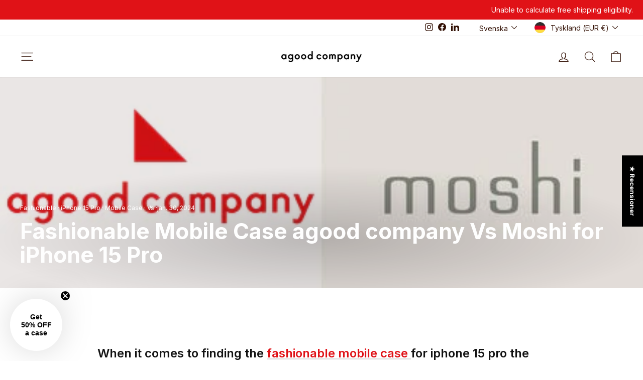

--- FILE ---
content_type: text/javascript; charset=utf-8
request_url: https://www.agood.com/sv/cart/update.js?attributes%5Bhost%5D=https%3A%2F%2Fwww.agood.com&attributes%5Bsw%5D=1280&attributes%5Bsh%5D=720&attributes%5Bfbp%5D=fb.1.1768895737169.376044808&attributes%5Bttp%5D=xkACJxUsOWgT5cqDpMgU0W63qKF&attributes%5Blocale%5D=sv&attributes%5Bcountry%5D=DE
body_size: 585
content:
{"token":"hWN7onSu7CRYKukcJsBNnTCU?key=2ecf0a1a5d9a2a6875bbb57e932e1842","note":null,"attributes":{"country":"DE","fbp":"fb.1.1768895737169.376044808","host":"https://www.agood.com","locale":"sv","sh":"720","sw":"1280","ttp":"xkACJxUsOWgT5cqDpMgU0W63qKF"},"original_total_price":0,"total_price":0,"total_discount":0,"total_weight":0.0,"item_count":0,"items":[],"requires_shipping":false,"currency":"EUR","items_subtotal_price":0,"cart_level_discount_applications":[],"discount_codes":[],"items_changelog":{"added":[]}}